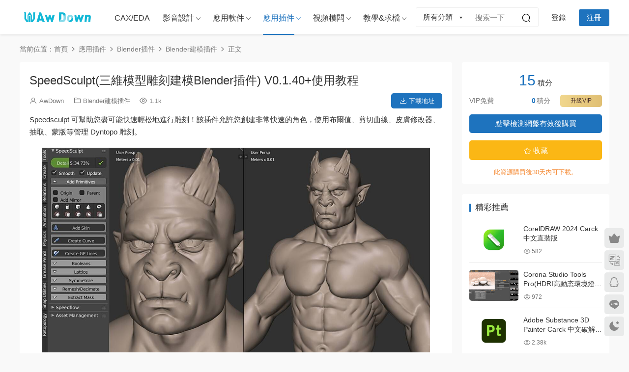

--- FILE ---
content_type: text/html; charset=UTF-8
request_url: https://www.awdown.com/speedsculpt.html
body_size: 12497
content:
<!DOCTYPE HTML>
<html lang="zh-Hans">
<head>
  <meta charset="UTF-8">
  <meta http-equiv="X-UA-Compatible" content="IE=edge,chrome=1">
  <meta name="viewport" content="width=device-width,minimum-scale=1.0,maximum-scale=1.0,user-scalable=no"/>
  <meta name="apple-mobile-web-app-title" content="AwDown">
  <meta http-equiv="Cache-Control" content="no-siteapp">
    <title>SpeedSculpt(三维模型雕刻建模Blender插件) - AwDown</title>
  <meta name="keywords" content="SpeedSculpt">
  <meta name="description" content="Speedsculpt 可帮助您尽可能快速轻松地进行雕刻！该插件允许您创建非常快速的角色，使用布尔值、剪切曲线、皮肤修改器、抽取、蒙版等管理 Dyntopo 雕刻。">
    <link rel="shortcut icon" href="">
  <script type="text/javascript">
/* <![CDATA[ */
(()=>{var e={};e.g=function(){if("object"==typeof globalThis)return globalThis;try{return this||new Function("return this")()}catch(e){if("object"==typeof window)return window}}(),function({ampUrl:n,isCustomizePreview:t,isAmpDevMode:r,noampQueryVarName:o,noampQueryVarValue:s,disabledStorageKey:i,mobileUserAgents:a,regexRegex:c}){if("undefined"==typeof sessionStorage)return;const d=new RegExp(c);if(!a.some((e=>{const n=e.match(d);return!(!n||!new RegExp(n[1],n[2]).test(navigator.userAgent))||navigator.userAgent.includes(e)})))return;e.g.addEventListener("DOMContentLoaded",(()=>{const e=document.getElementById("amp-mobile-version-switcher");if(!e)return;e.hidden=!1;const n=e.querySelector("a[href]");n&&n.addEventListener("click",(()=>{sessionStorage.removeItem(i)}))}));const g=r&&["paired-browsing-non-amp","paired-browsing-amp"].includes(window.name);if(sessionStorage.getItem(i)||t||g)return;const u=new URL(location.href),m=new URL(n);m.hash=u.hash,u.searchParams.has(o)&&s===u.searchParams.get(o)?sessionStorage.setItem(i,"1"):m.href!==u.href&&(window.stop(),location.replace(m.href))}({"ampUrl":"https:\/\/www.awdown.com\/speedsculpt.html?amp=1","noampQueryVarName":"noamp","noampQueryVarValue":"mobile","disabledStorageKey":"amp_mobile_redirect_disabled","mobileUserAgents":["Mobile","Android","Silk\/","Kindle","BlackBerry","Opera Mini","Opera Mobi"],"regexRegex":"^\\\/((?:.|\\n)+)\\\/([i]*)$","isCustomizePreview":false,"isAmpDevMode":false})})();
/* ]]> */
</script>
<meta name='robots' content='max-image-preview:large' />
	<style>img:is([sizes="auto" i], [sizes^="auto," i]) { contain-intrinsic-size: 3000px 1500px }</style>
	<link rel='dns-prefetch' href='//www.awdown.com' />
<link rel='dns-prefetch' href='//cdn.staticfile.net' />
<style id='classic-theme-styles-inline-css' type='text/css'>
/*! This file is auto-generated */
.wp-block-button__link{color:#fff;background-color:#32373c;border-radius:9999px;box-shadow:none;text-decoration:none;padding:calc(.667em + 2px) calc(1.333em + 2px);font-size:1.125em}.wp-block-file__button{background:#32373c;color:#fff;text-decoration:none}
</style>
<link rel='stylesheet' id='modown-child-style-css' href='https://www.awdown.com/wp-content/themes/modown-child/style.css?ver=1.07' type='text/css' media='all' />
<link rel='stylesheet' id='dripicons-css' href='//cdn.staticfile.net/dripicons/2.0.0/webfont.min.css?ver=2.0.0' type='text/css' media='screen' />
<link rel='stylesheet' id='modown-font-css' href='https://www.awdown.com/wp-content/themes/modown/static/css/iconfont.css?ver=9.7' type='text/css' media='screen' />
<link rel='stylesheet' id='modown-base-css' href='https://www.awdown.com/wp-content/themes/modown/static/css/base.css?ver=9.7' type='text/css' media='screen' />
<link rel='stylesheet' id='modown-style-css' href='https://www.awdown.com/wp-content/themes/modown-child/style.css?ver=9.7' type='text/css' media='screen' />
<script type="text/javascript" src="https://www.awdown.com/wp-includes/js/jquery/jquery.min.js?ver=3.7.1" id="jquery-core-js"></script>
<script type="text/javascript" src="https://www.awdown.com/wp-includes/js/jquery/jquery-migrate.min.js?ver=3.4.1" id="jquery-migrate-js"></script>
<link rel="https://api.w.org/" href="https://www.awdown.com/wp-json/" /><link rel="alternate" title="JSON" type="application/json" href="https://www.awdown.com/wp-json/wp/v2/posts/10141" /><style id="erphpdown-custom">.erphpdown-table .item{margin-bottom:5px}
.erphpdown-table .erphp-justbuy a.pmt-stripe{background: #398324;}</style>
<link rel="alternate" type="text/html" media="only screen and (max-width: 640px)" href="https://www.awdown.com/speedsculpt.html?amp=1"><link rel="amphtml" href="https://www.awdown.com/speedsculpt.html?amp=1"><style>#amp-mobile-version-switcher{left:0;position:absolute;width:100%;z-index:100}#amp-mobile-version-switcher>a{background-color:#444;border:0;color:#eaeaea;display:block;font-family:-apple-system,BlinkMacSystemFont,Segoe UI,Roboto,Oxygen-Sans,Ubuntu,Cantarell,Helvetica Neue,sans-serif;font-size:16px;font-weight:600;padding:15px 0;text-align:center;-webkit-text-decoration:none;text-decoration:none}#amp-mobile-version-switcher>a:active,#amp-mobile-version-switcher>a:focus,#amp-mobile-version-switcher>a:hover{-webkit-text-decoration:underline;text-decoration:underline}</style>  <meta name="bytedance-verification-code" content="jA+50ZhIIiViXSPeQAtI" />
<meta name="shenma-site-verification" content="e8410d65877cbd2fb4ca0f9a52006d22_1643205040">
<meta name="360-site-verification" content="1c34b51bd63c31bb1239aea811ce71d0" />
<meta name="google-site-verification" content="2Fp9oHuh6t1RPqPxV18IaQHJWEW88rhpzCU1dmgWtVk" />
  <script>var $ = jQuery;</script>
  <style>
  :root{--theme-color: #1e73be;--theme-color2: #1e73be;--theme-radius: 5px;}    @media (max-width: 620px){
      .grids .grid .img, .single-related .grids .grid .img {height: auto !important;}
    }
    @media (min-width:1025px){.nav-right .nav-search{display: none;}.nav-search-form{display: inline-block;margin-right:13px;margin-left: 0}}
      .post > .vip-tag, .post > .free-tag{display:none !important;}
      .article-content{font-size: 15px;}
    @media(max-width: 768px){
      .article-content{font-size: 15px;}
    }
      .erphpdown-box, .erphpdown, .article-content .erphpdown-content-vip{background: transparent !important;border: 2px dashed var(--theme-color);}
    .erphpdown-box .erphpdown-title{display: inline-block;}
  .logo a img{width:150px;height:auto;max-height:100%}@media (max-width: 1024px){.logo a img{width:60px;height:auto;max-height:100%}}@media (max-width: 768px){}@media (max-width:480px){}#charge-form .payment-radios{margin-bottom:30px}
#charge-form .payment-radios label{position:relative}
#charge-form .payment-radios label .types{position:absolute;top: 50px;width: 200px;font-size: 13px;left: -78px;display:none}
#charge-form .payment-radios label .types span{border: 1px solid #eaeaea;padding: 1px 3px;border-radius: 3px;}
#charge-form .payment-radios label .types span.active{border-color:#635bff}</style></head>
<body class="wp-singular post-template-default single single-post postid-10141 single-format-standard wp-theme-modown wp-child-theme-modown-child gd-list">
<header class="header">
  <div class="container clearfix">

    
        <div class="logo scaning">
      <a href="https://www.awdown.com" title="AwDown"><img src="https://awd.paipay.net/wp-content/uploads/2021/10/AwDown_logo.png" data-light="https://awd.paipay.net/wp-content/uploads/2021/10/AwDown_logo.png" data-dark="https://awd.paipay.net/wp-content/uploads/2021/10/AwDown_logo.png" alt="AwDown" /></a>
    </div>

    <ul class="nav-main">
      <li id="menu-item-4617" class="menu-item menu-item-type-taxonomy menu-item-object-category menu-item-4617"><a href="https://www.awdown.com/category/cax-eda">CAX/EDA</a></li>
<li id="menu-item-4618" class="menu-item menu-item-type-taxonomy menu-item-object-category menu-item-has-children menu-item-4618"><a href="https://www.awdown.com/category/%e5%bd%b1%e9%9f%b3%e8%ae%be%e8%ae%a1">影音设计</a>
<ul class="sub-menu">
	<li id="menu-item-4622" class="menu-item menu-item-type-taxonomy menu-item-object-category menu-item-4622"><a href="https://www.awdown.com/category/%e5%bd%b1%e9%9f%b3%e8%ae%be%e8%ae%a1/%e8%a7%86%e5%b1%8f%e5%89%aa%e8%be%91">视屏剪辑</a></li>
	<li id="menu-item-4619" class="menu-item menu-item-type-taxonomy menu-item-object-category menu-item-4619"><a href="https://www.awdown.com/category/%e5%bd%b1%e9%9f%b3%e8%ae%be%e8%ae%a1/3d%e8%ae%be%e8%ae%a1">3D设计</a></li>
	<li id="menu-item-4621" class="menu-item menu-item-type-taxonomy menu-item-object-category menu-item-4621"><a href="https://www.awdown.com/category/%e5%bd%b1%e9%9f%b3%e8%ae%be%e8%ae%a1/%e5%aa%92%e4%bd%93%e5%b7%a5%e5%85%b7">媒体工具</a></li>
	<li id="menu-item-4620" class="menu-item menu-item-type-taxonomy menu-item-object-category menu-item-4620"><a href="https://www.awdown.com/category/%e5%bd%b1%e9%9f%b3%e8%ae%be%e8%ae%a1/%e5%9b%be%e5%83%8f%e8%ae%be%e8%ae%a1">图像设计</a></li>
</ul>
</li>
<li id="menu-item-4623" class="menu-item menu-item-type-taxonomy menu-item-object-category menu-item-has-children menu-item-4623"><a href="https://www.awdown.com/category/%e5%ba%94%e7%94%a8%e8%bd%af%e4%bb%b6">应用软件</a>
<ul class="sub-menu">
	<li id="menu-item-4671" class="menu-item menu-item-type-taxonomy menu-item-object-category menu-item-4671"><a href="https://www.awdown.com/category/%e5%ba%94%e7%94%a8%e8%bd%af%e4%bb%b6/adobe">ADOBE</a></li>
	<li id="menu-item-4624" class="menu-item menu-item-type-taxonomy menu-item-object-category menu-item-4624"><a href="https://www.awdown.com/category/%e5%ba%94%e7%94%a8%e8%bd%af%e4%bb%b6/%e5%8a%9e%e5%85%ac%e8%bd%af%e4%bb%b6">办公软件</a></li>
	<li id="menu-item-4627" class="menu-item menu-item-type-taxonomy menu-item-object-category menu-item-4627"><a href="https://www.awdown.com/category/%e5%ba%94%e7%94%a8%e8%bd%af%e4%bb%b6/%e7%bc%96%e7%a8%8b%e5%bc%80%e5%8f%91">编程开发</a></li>
	<li id="menu-item-4628" class="menu-item menu-item-type-taxonomy menu-item-object-category menu-item-4628"><a href="https://www.awdown.com/category/%e5%ba%94%e7%94%a8%e8%bd%af%e4%bb%b6/%e7%bd%91%e7%bb%9c%e5%b7%a5%e5%85%b7">网络工具</a></li>
	<li id="menu-item-4626" class="menu-item menu-item-type-taxonomy menu-item-object-category menu-item-4626"><a href="https://www.awdown.com/category/%e5%ba%94%e7%94%a8%e8%bd%af%e4%bb%b6/%e7%b3%bb%e7%bb%9f%e5%b7%a5%e5%85%b7">系统工具</a></li>
	<li id="menu-item-4625" class="menu-item menu-item-type-taxonomy menu-item-object-category menu-item-4625"><a href="https://www.awdown.com/category/%e5%ba%94%e7%94%a8%e8%bd%af%e4%bb%b6/%e6%93%8d%e4%bd%9c%e7%b3%bb%e7%bb%9f">操作系统</a></li>
</ul>
</li>
<li id="menu-item-4633" class="menu-item menu-item-type-taxonomy menu-item-object-category current-post-ancestor menu-item-has-children menu-item-4633"><a href="https://www.awdown.com/category/%e5%ba%94%e7%94%a8%e6%8f%92%e4%bb%b6">应用插件</a>
<ul class="sub-menu">
	<li id="menu-item-4641" class="menu-item menu-item-type-taxonomy menu-item-object-category menu-item-has-children menu-item-4641"><a href="https://www.awdown.com/category/%e5%ba%94%e7%94%a8%e6%8f%92%e4%bb%b6/ps%e6%8f%92%e4%bb%b6">PS插件</a>
	<ul class="sub-menu">
		<li id="menu-item-7303" class="menu-item menu-item-type-taxonomy menu-item-object-category menu-item-7303"><a href="https://www.awdown.com/category/%e5%ba%94%e7%94%a8%e6%8f%92%e4%bb%b6/ps%e6%8f%92%e4%bb%b6/ps%e6%a0%b7%e5%bc%8f">PS样式</a></li>
		<li id="menu-item-7524" class="menu-item menu-item-type-taxonomy menu-item-object-category menu-item-7524"><a href="https://www.awdown.com/category/%e5%ba%94%e7%94%a8%e6%8f%92%e4%bb%b6/ps%e6%8f%92%e4%bb%b6/ps%e7%ac%94%e5%88%b7">PS笔刷</a></li>
		<li id="menu-item-7850" class="menu-item menu-item-type-taxonomy menu-item-object-category menu-item-7850"><a href="https://www.awdown.com/category/%e5%ba%94%e7%94%a8%e6%8f%92%e4%bb%b6/ps%e6%8f%92%e4%bb%b6/ps%e6%bb%a4%e9%95%9c">PS滤镜</a></li>
		<li id="menu-item-7379" class="menu-item menu-item-type-taxonomy menu-item-object-category menu-item-7379"><a href="https://www.awdown.com/category/%e5%ba%94%e7%94%a8%e6%8f%92%e4%bb%b6/ps%e6%8f%92%e4%bb%b6/ps%e7%a3%a8%e7%9a%ae">PS磨皮</a></li>
		<li id="menu-item-7378" class="menu-item menu-item-type-taxonomy menu-item-object-category menu-item-7378"><a href="https://www.awdown.com/category/%e5%ba%94%e7%94%a8%e6%8f%92%e4%bb%b6/ps%e6%8f%92%e4%bb%b6/ps%e6%b8%90%e5%8f%98">PS渐变</a></li>
		<li id="menu-item-8538" class="menu-item menu-item-type-taxonomy menu-item-object-category menu-item-8538"><a href="https://www.awdown.com/category/%e5%ba%94%e7%94%a8%e6%8f%92%e4%bb%b6/ps%e6%8f%92%e4%bb%b6/psta">PS图案</a></li>
		<li id="menu-item-8548" class="menu-item menu-item-type-taxonomy menu-item-object-category menu-item-8548"><a href="https://www.awdown.com/category/%e5%ba%94%e7%94%a8%e6%8f%92%e4%bb%b6/ps%e6%8f%92%e4%bb%b6/psxz">PS形状</a></li>
		<li id="menu-item-8547" class="menu-item menu-item-type-taxonomy menu-item-object-category menu-item-8547"><a href="https://www.awdown.com/category/%e5%ba%94%e7%94%a8%e6%8f%92%e4%bb%b6/ps%e6%8f%92%e4%bb%b6/psqtcj">PS其他插件</a></li>
	</ul>
</li>
	<li id="menu-item-8990" class="menu-item menu-item-type-taxonomy menu-item-object-category menu-item-has-children menu-item-8990"><a href="https://www.awdown.com/category/%e5%ba%94%e7%94%a8%e6%8f%92%e4%bb%b6/lr%e9%a2%84%e8%ae%be">LR预设</a>
	<ul class="sub-menu">
		<li id="menu-item-8991" class="menu-item menu-item-type-taxonomy menu-item-object-category menu-item-8991"><a href="https://www.awdown.com/category/%e5%ba%94%e7%94%a8%e6%8f%92%e4%bb%b6/lr%e9%a2%84%e8%ae%be/rx">人像</a></li>
		<li id="menu-item-8992" class="menu-item menu-item-type-taxonomy menu-item-object-category menu-item-8992"><a href="https://www.awdown.com/category/%e5%ba%94%e7%94%a8%e6%8f%92%e4%bb%b6/lr%e9%a2%84%e8%ae%be/hl">婚礼</a></li>
		<li id="menu-item-8993" class="menu-item menu-item-type-taxonomy menu-item-object-category menu-item-8993"><a href="https://www.awdown.com/category/%e5%ba%94%e7%94%a8%e6%8f%92%e4%bb%b6/lr%e9%a2%84%e8%ae%be/rx-lr%e9%a2%84%e8%ae%be">日系</a></li>
		<li id="menu-item-8994" class="menu-item menu-item-type-taxonomy menu-item-object-category menu-item-8994"><a href="https://www.awdown.com/category/%e5%ba%94%e7%94%a8%e6%8f%92%e4%bb%b6/lr%e9%a2%84%e8%ae%be/jp">胶片</a></li>
		<li id="menu-item-8995" class="menu-item menu-item-type-taxonomy menu-item-object-category menu-item-8995"><a href="https://www.awdown.com/category/%e5%ba%94%e7%94%a8%e6%8f%92%e4%bb%b6/lr%e9%a2%84%e8%ae%be/ts">调色</a></li>
		<li id="menu-item-8996" class="menu-item menu-item-type-taxonomy menu-item-object-category menu-item-8996"><a href="https://www.awdown.com/category/%e5%ba%94%e7%94%a8%e6%8f%92%e4%bb%b6/lr%e9%a2%84%e8%ae%be/fg">风光</a></li>
	</ul>
</li>
	<li id="menu-item-9000" class="menu-item menu-item-type-taxonomy menu-item-object-category menu-item-has-children menu-item-9000"><a href="https://www.awdown.com/category/%e5%ba%94%e7%94%a8%e6%8f%92%e4%bb%b6/ae%e6%8f%92%e4%bb%b6">AE插件</a>
	<ul class="sub-menu">
		<li id="menu-item-9002" class="menu-item menu-item-type-taxonomy menu-item-object-category menu-item-9002"><a href="https://www.awdown.com/category/%e5%ba%94%e7%94%a8%e6%8f%92%e4%bb%b6/ae%e6%8f%92%e4%bb%b6/donghua">动画</a></li>
		<li id="menu-item-9005" class="menu-item menu-item-type-taxonomy menu-item-object-category menu-item-9005"><a href="https://www.awdown.com/category/%e5%ba%94%e7%94%a8%e6%8f%92%e4%bb%b6/ae%e6%8f%92%e4%bb%b6/jiaoben">脚本</a></li>
		<li id="menu-item-9004" class="menu-item menu-item-type-taxonomy menu-item-object-category menu-item-9004"><a href="https://www.awdown.com/category/%e5%ba%94%e7%94%a8%e6%8f%92%e4%bb%b6/ae%e6%8f%92%e4%bb%b6/lizi">粒子</a></li>
		<li id="menu-item-9003" class="menu-item menu-item-type-taxonomy menu-item-object-category menu-item-9003"><a href="https://www.awdown.com/category/%e5%ba%94%e7%94%a8%e6%8f%92%e4%bb%b6/ae%e6%8f%92%e4%bb%b6/wenben">文本</a></li>
		<li id="menu-item-9001" class="menu-item menu-item-type-taxonomy menu-item-object-category menu-item-9001"><a href="https://www.awdown.com/category/%e5%ba%94%e7%94%a8%e6%8f%92%e4%bb%b6/ae%e6%8f%92%e4%bb%b6/aecjqt">AE插件其他</a></li>
	</ul>
</li>
	<li id="menu-item-9588" class="menu-item menu-item-type-taxonomy menu-item-object-category menu-item-has-children menu-item-9588"><a href="https://www.awdown.com/category/%e5%ba%94%e7%94%a8%e6%8f%92%e4%bb%b6/pr%e9%a2%84%e8%ae%be">PR预设</a>
	<ul class="sub-menu">
		<li id="menu-item-9589" class="menu-item menu-item-type-taxonomy menu-item-object-category menu-item-9589"><a href="https://www.awdown.com/category/%e5%ba%94%e7%94%a8%e6%8f%92%e4%bb%b6/pr%e9%a2%84%e8%ae%be/prwb">PR文本</a></li>
		<li id="menu-item-9590" class="menu-item menu-item-type-taxonomy menu-item-object-category menu-item-9590"><a href="https://www.awdown.com/category/%e5%ba%94%e7%94%a8%e6%8f%92%e4%bb%b6/pr%e9%a2%84%e8%ae%be/prts">PR调色</a></li>
		<li id="menu-item-9591" class="menu-item menu-item-type-taxonomy menu-item-object-category menu-item-9591"><a href="https://www.awdown.com/category/%e5%ba%94%e7%94%a8%e6%8f%92%e4%bb%b6/pr%e9%a2%84%e8%ae%be/przc">PR转场</a></li>
		<li id="menu-item-9592" class="menu-item menu-item-type-taxonomy menu-item-object-category menu-item-9592"><a href="https://www.awdown.com/category/%e5%ba%94%e7%94%a8%e6%8f%92%e4%bb%b6/pr%e9%a2%84%e8%ae%be/prysqt">PR预设其他</a></li>
	</ul>
</li>
	<li id="menu-item-4637" class="menu-item menu-item-type-taxonomy menu-item-object-category menu-item-has-children menu-item-4637"><a href="https://www.awdown.com/category/%e5%ba%94%e7%94%a8%e6%8f%92%e4%bb%b6/c4dcj">C4D插件</a>
	<ul class="sub-menu">
		<li id="menu-item-9768" class="menu-item menu-item-type-taxonomy menu-item-object-category menu-item-9768"><a href="https://www.awdown.com/category/%e5%ba%94%e7%94%a8%e6%8f%92%e4%bb%b6/c4dcj/c4djmfz">C4D建模辅助</a></li>
		<li id="menu-item-9770" class="menu-item menu-item-type-taxonomy menu-item-object-category menu-item-9770"><a href="https://www.awdown.com/category/%e5%ba%94%e7%94%a8%e6%8f%92%e4%bb%b6/c4dcj/c4dys">C4D预设</a></li>
		<li id="menu-item-9769" class="menu-item menu-item-type-taxonomy menu-item-object-category menu-item-9769"><a href="https://www.awdown.com/category/%e5%ba%94%e7%94%a8%e6%8f%92%e4%bb%b6/c4dcj/c4dxrq">C4D渲染器</a></li>
		<li id="menu-item-9767" class="menu-item menu-item-type-taxonomy menu-item-object-category menu-item-9767"><a href="https://www.awdown.com/category/%e5%ba%94%e7%94%a8%e6%8f%92%e4%bb%b6/c4dcj/c4dsycj">C4D实用插件</a></li>
	</ul>
</li>
	<li id="menu-item-4639" class="menu-item menu-item-type-taxonomy menu-item-object-category menu-item-4639"><a href="https://www.awdown.com/category/%e5%ba%94%e7%94%a8%e6%8f%92%e4%bb%b6/maya%e6%8f%92%e4%bb%b6">Maya插件</a></li>
	<li id="menu-item-9922" class="menu-item menu-item-type-taxonomy menu-item-object-category menu-item-has-children menu-item-9922"><a href="https://www.awdown.com/category/%e5%ba%94%e7%94%a8%e6%8f%92%e4%bb%b6/3dmax%e6%8f%92%e4%bb%b6">3dmax插件</a>
	<ul class="sub-menu">
		<li id="menu-item-9923" class="menu-item menu-item-type-taxonomy menu-item-object-category menu-item-9923"><a href="https://www.awdown.com/category/%e5%ba%94%e7%94%a8%e6%8f%92%e4%bb%b6/3dmax%e6%8f%92%e4%bb%b6/3dmaxsycj">3dmax实用插件</a></li>
		<li id="menu-item-9924" class="menu-item menu-item-type-taxonomy menu-item-object-category menu-item-9924"><a href="https://www.awdown.com/category/%e5%ba%94%e7%94%a8%e6%8f%92%e4%bb%b6/3dmax%e6%8f%92%e4%bb%b6/3dmaxjmcj">3dmax建模插件</a></li>
		<li id="menu-item-9925" class="menu-item menu-item-type-taxonomy menu-item-object-category menu-item-9925"><a href="https://www.awdown.com/category/%e5%ba%94%e7%94%a8%e6%8f%92%e4%bb%b6/3dmax%e6%8f%92%e4%bb%b6/3dmaxcjzs">3dmax插件助手</a></li>
		<li id="menu-item-9926" class="menu-item menu-item-type-taxonomy menu-item-object-category menu-item-9926"><a href="https://www.awdown.com/category/%e5%ba%94%e7%94%a8%e6%8f%92%e4%bb%b6/3dmax%e6%8f%92%e4%bb%b6/3dmaxsccj">3dmax生成插件</a></li>
	</ul>
</li>
	<li id="menu-item-10125" class="menu-item menu-item-type-taxonomy menu-item-object-category current-post-ancestor current-menu-parent current-post-parent menu-item-has-children menu-item-10125"><a href="https://www.awdown.com/category/%e5%ba%94%e7%94%a8%e6%8f%92%e4%bb%b6/blender%e6%8f%92%e4%bb%b6">Blender插件</a>
	<ul class="sub-menu">
		<li id="menu-item-10127" class="menu-item menu-item-type-taxonomy menu-item-object-category menu-item-10127"><a href="https://www.awdown.com/category/%e5%ba%94%e7%94%a8%e6%8f%92%e4%bb%b6/blender%e6%8f%92%e4%bb%b6/blender%e5%ae%9e%e7%94%a8%e6%8f%92%e4%bb%b6">Blender实用插件</a></li>
		<li id="menu-item-10126" class="menu-item menu-item-type-taxonomy menu-item-object-category menu-item-10126"><a href="https://www.awdown.com/category/%e5%ba%94%e7%94%a8%e6%8f%92%e4%bb%b6/blender%e6%8f%92%e4%bb%b6/blender%e4%ba%ba%e7%89%a9%e7%bb%91%e5%ae%9a">Blender人物绑定</a></li>
		<li id="menu-item-10128" class="menu-item menu-item-type-taxonomy menu-item-object-category current-post-ancestor current-menu-parent current-post-parent menu-item-10128"><a href="https://www.awdown.com/category/%e5%ba%94%e7%94%a8%e6%8f%92%e4%bb%b6/blender%e6%8f%92%e4%bb%b6/blender%e5%bb%ba%e6%a8%a1%e6%8f%92%e4%bb%b6">Blender建模插件</a></li>
		<li id="menu-item-10129" class="menu-item menu-item-type-taxonomy menu-item-object-category menu-item-10129"><a href="https://www.awdown.com/category/%e5%ba%94%e7%94%a8%e6%8f%92%e4%bb%b6/blender%e6%8f%92%e4%bb%b6/blender%e9%a2%84%e8%ae%be%e6%96%87%e4%bb%b6">Blender预设文件</a></li>
	</ul>
</li>
	<li id="menu-item-4642" class="menu-item menu-item-type-taxonomy menu-item-object-category menu-item-4642"><a href="https://www.awdown.com/category/%e5%ba%94%e7%94%a8%e6%8f%92%e4%bb%b6/%e5%85%b6%e4%bb%96%e6%8f%92%e4%bb%b6">其他插件</a></li>
</ul>
</li>
<li id="menu-item-4646" class="menu-item menu-item-type-taxonomy menu-item-object-category menu-item-has-children menu-item-4646"><a href="https://www.awdown.com/category/%e8%a7%86%e9%a2%91%e6%a8%a1%e6%9d%bf">视频模板</a>
<ul class="sub-menu">
	<li id="menu-item-6892" class="menu-item menu-item-type-taxonomy menu-item-object-category menu-item-has-children menu-item-6892"><a href="https://www.awdown.com/category/%e8%a7%86%e9%a2%91%e6%a8%a1%e6%9d%bf/%e8%a7%86%e9%a2%91%e7%b4%a0%e6%9d%90">视频素材</a>
	<ul class="sub-menu">
		<li id="menu-item-6893" class="menu-item menu-item-type-taxonomy menu-item-object-category menu-item-6893"><a href="https://www.awdown.com/category/%e8%a7%86%e9%a2%91%e6%a8%a1%e6%9d%bf/%e8%a7%86%e9%a2%91%e7%b4%a0%e6%9d%90/%e8%a7%86%e5%b1%8f%e7%89%b9%e6%95%88">视屏特效</a></li>
	</ul>
</li>
	<li id="menu-item-4647" class="menu-item menu-item-type-taxonomy menu-item-object-category menu-item-has-children menu-item-4647"><a href="https://www.awdown.com/category/%e8%a7%86%e9%a2%91%e6%a8%a1%e6%9d%bf/ae%e6%a8%a1%e6%9d%bf">AE模板</a>
	<ul class="sub-menu">
		<li id="menu-item-6925" class="menu-item menu-item-type-taxonomy menu-item-object-category menu-item-6925"><a href="https://www.awdown.com/category/%e8%a7%86%e9%a2%91%e6%a8%a1%e6%9d%bf/ae%e6%a8%a1%e6%9d%bf/%e7%89%87%e5%a4%b4%e7%89%87%e5%b0%be">片头片尾</a></li>
	</ul>
</li>
	<li id="menu-item-4649" class="menu-item menu-item-type-taxonomy menu-item-object-category menu-item-4649"><a href="https://www.awdown.com/category/%e8%a7%86%e9%a2%91%e6%a8%a1%e6%9d%bf/pr%e6%a8%a1%e6%9d%bf">PR模板</a></li>
	<li id="menu-item-4648" class="menu-item menu-item-type-taxonomy menu-item-object-category menu-item-4648"><a href="https://www.awdown.com/category/%e8%a7%86%e9%a2%91%e6%a8%a1%e6%9d%bf/mogrt%e6%a8%a1%e6%9d%bf">Mogrt模板</a></li>
	<li id="menu-item-4650" class="menu-item menu-item-type-taxonomy menu-item-object-category menu-item-4650"><a href="https://www.awdown.com/category/%e8%a7%86%e9%a2%91%e6%a8%a1%e6%9d%bf/%e5%85%b6%e4%bb%96%e6%a8%a1%e6%9d%bf">其他模板</a></li>
</ul>
</li>
<li id="menu-item-4643" class="menu-item menu-item-type-taxonomy menu-item-object-category menu-item-has-children menu-item-4643"><a href="https://www.awdown.com/category/%e6%95%99%e7%a8%8b%e6%95%99%e5%ad%a6">教学&#038;求档</a>
<ul class="sub-menu">
	<li id="menu-item-4651" class="menu-item menu-item-type-post_type menu-item-object-page menu-item-4651"><a href="https://www.awdown.com/qdzx">求档中心</a></li>
	<li id="menu-item-4644" class="menu-item menu-item-type-taxonomy menu-item-object-category menu-item-4644"><a href="https://www.awdown.com/category/%e6%95%99%e7%a8%8b%e6%95%99%e5%ad%a6/%e5%b8%b8%e8%a7%81%e9%97%ae%e9%a2%98">常见问题</a></li>
	<li id="menu-item-4645" class="menu-item menu-item-type-taxonomy menu-item-object-category menu-item-4645"><a href="https://www.awdown.com/category/%e6%95%99%e7%a8%8b%e6%95%99%e5%ad%a6/%e8%bd%af%e4%bb%b6%e6%95%99%e7%a8%8b">软件教程</a></li>
</ul>
</li>
    </ul>

    
    <ul class="nav-right">
        <div class="nav-search-form">
    <form action="https://www.awdown.com/" class="search-form" method="get">
      <div class="search-cat">所有分类</div>      <input autocomplete="off" class="search-input" name="s" placeholder="搜索一下" type="text">
      <input type="hidden" name="cat" class="search-cat-val">
      <div class="search-cats"><ul><li data-id="">所有分类</li><li data-id="67">CAX/EDA</li><li data-id="1222">影音设计</li><li data-id="1212">应用软件</li><li data-id="1224">应用插件</li><li data-id="1234">视频模板</li></ul></div>      <button class="search-btn"><i class="icon icon-search"></i></button>
    </form>
  </div>
                                    <li class="nav-search">
        <a href="javascript:;" class="search-loader" title="搜索"><i class="icon icon-search"></i></a>
      </li>
                    <li class="nav-login no"><a href="https://www.awdown.com/login?redirect_to=https://www.awdown.com/speedsculpt.html" class="signin-loader" rel="nofollow"><i class="icon icon-user"></i><span>登录</span></a><b class="nav-line"></b><a href="https://www.awdown.com/login?action=register&redirect_to=https://www.awdown.com/speedsculpt.html" class="reg signup-loader" rel="nofollow"><span>注册</span></a></li>
                    <li class="nav-button"><a href="javascript:;" class="nav-loader"><i class="icon icon-menu"></i></a></li>
          </ul>

  </div>
</header>


<div class="search-wrap">
  <div class="container search-wrap-container">
    <form action="https://www.awdown.com/" class="search-form" method="get">
      <div class="search-cat">所有分类</div>      <input autocomplete="off" class="search-input" name="s" placeholder="输入关键字回车" type="text">
      <button class="search-btn" type="submit"><i class="icon icon-search"></i>搜索</button>
      <i class="icon icon-close"></i>
      <input type="hidden" name="cat" class="search-cat-val">
      <div class="search-cats"><ul><li data-id="">所有分类</li><li data-id="67">CAX/EDA</li><li data-id="1222">影音设计</li><li data-id="1212">应用软件</li><li data-id="1224">应用插件</li><li data-id="1234">视频模板</li></ul></div>    </form>
  </div>
</div><div class="main">
		<div class="container clearfix">
				<div class="breadcrumbs">当前位置：<span><a href="https://www.awdown.com/" itemprop="url"><span itemprop="title">首页</span></a></span> <span class="sep"><i class="dripicons dripicons-chevron-right"></i></span> <span><a href="https://www.awdown.com/category/%e5%ba%94%e7%94%a8%e6%8f%92%e4%bb%b6" itemprop="url"><span itemprop="title">应用插件</span></a></span> <span class="sep"><i class="dripicons dripicons-chevron-right"></i></span> <span><a href="https://www.awdown.com/category/%e5%ba%94%e7%94%a8%e6%8f%92%e4%bb%b6/blender%e6%8f%92%e4%bb%b6" itemprop="url"><span itemprop="title">Blender插件</span></a></span> <span class="sep"><i class="dripicons dripicons-chevron-right"></i></span> <span><a href="https://www.awdown.com/category/%e5%ba%94%e7%94%a8%e6%8f%92%e4%bb%b6/blender%e6%8f%92%e4%bb%b6/blender%e5%bb%ba%e6%a8%a1%e6%8f%92%e4%bb%b6" itemprop="url"><span itemprop="title">Blender建模插件</span></a></span> <span class="sep"><i class="dripicons dripicons-chevron-right"></i></span> <span class="current">正文</span></div>						<div class="content-wrap">
	    	<div class="content">
	    			    			    			    			    		<article class="single-content">
		    		<script>
  function scrollToDownload() {
    const downloadSection = document.getElementById('download');
    if (downloadSection) {
      const rect = downloadSection.getBoundingClientRect();
      const scrollOffset = window.pageYOffset || document.documentElement.scrollTop;
      const navbarHeight = 60; // 假设导航栏的高度是 60px

      // 计算目标位置，并加上偏移量
      const targetPosition = rect.top + scrollOffset - navbarHeight;

      // 使用 `window.scrollTo` 进行平滑滚动
      window.scrollTo({
        top: targetPosition,
        behavior: 'smooth'
      });
    }
  }
</script>

<div class="article-header">	<h1 class="article-title">SpeedSculpt(三维模型雕刻建模Blender插件) V0.1.40+使用教程</h1>
	<div class="article-meta">
		<span class="item"><i class="icon icon-user"></i> <a target="_blank" href="https://www.awdown.com/author/maxiaoyu741" class="avatar-link">AwDown</a></span>				<span class="item item-cats"><i class="icon icon-cat"></i> <a href="https://www.awdown.com/category/%e5%ba%94%e7%94%a8%e6%8f%92%e4%bb%b6/blender%e6%8f%92%e4%bb%b6/blender%e5%bb%ba%e6%a8%a1%e6%8f%92%e4%bb%b6" id="img-cat-1822">Blender建模插件</a></span>
		<span class="item"><i class="icon icon-eye"></i> 1.1k</span>								<span class="item right"><a class="jump-download" href="javascript:void(0);" onclick="scrollToDownload();"><i class="icon icon-download"></i> 下载地址</a></span>	</div>
</div>		    		<div class="article-content clearfix">
		    					    					    			
		    					    			
		    					    					    			<p>Speedsculpt 可帮助您尽可能快速轻松地进行雕刻！该插件允许您创建非常快速的角色，使用布尔值、剪切曲线、皮肤修改器、抽取、蒙版等管理 Dyntopo 雕刻。</p>
<p><img fetchpriority="high" decoding="async" class="aligncenter wp-image-10142" src="https://awd.paipay.net/wp-content/uploads/2022/12/SpeedSculpt.jpeg" alt="" width="789" height="417" /></p>
<h3>Setup</h3>
<p><span class="step-bg">1</span>打开软件，顶部菜单点击编辑-偏好设置-插件-安装</p>
<p><span class="step-bg">2</span>在弹出的窗口里选择插件zip文件安装</p>
<p><span class="step-bg">3</span>在位置中，可以看到安装的插件所在位置</p>
<h2 id="download">Download：</h2>
<div class="erphpdown erphpdown-see erphpdown-content-vip" style="display:block">此隐藏内容仅限VIP查看<a href="https://www.awdown.com/vip" target="_blank" class="erphpdown-vip">升级VIP</a></div>
		    					    			<div class="erphpdown-box"><span class="erphpdown-title">资源下载</span><div class="erphpdown-con clearfix"><div class="erphpdown-price">下载价格<span>15</span> 积分</div><div class="erphpdown-cart"><div class="vip">VIP免费<a href="https://www.awdown.com/vip" target="_blank" class="erphpdown-vip-loader">升级VIP</a></div><a class="down erphpdown-checkpan" href="javascript:;" data-id="10141" data-buy="https://www.awdown.com/wp-content/plugins/erphpdown/buy.php?postid=10141&timestamp=1770140456">点击检测网盘有效后购买</a></div></div><div class="tips2">此资源购买后30天内可下载。</div></div><div class="article-custom-metas clearfix"></div>		    					    			<p class="article-copyright"><i class="icon icon-warning1"></i> 如果安装下载有问题请先阅读下面的文章，会有所有帮助！<BR>
1、下载帮助！：<span style="color: #0000ff;"><a style="color: #0000ff;" href="https://www.awdown.com/download.html" target="_blank" rel="noopener">https://www.awdown.com/download.html</a> </span><BR>
2、解压相关下载：<a href="https://www.awdown.com/winrar.html" target="_blank" rel="noopener"><span style="color: #0000ff;">https://www.awdown.com/winrar.html</span></a><BR>
3、如何关闭防毒？详见：<span style="color: #0000ff;"><a style="color: #0000ff;" href="https://www.awdown.com/microsoft-defender.html" target="_blank" rel="noopener">https://www.awdown.com/microsoft-defender.html</a></span><BR>
4、安装软件提示缺少文件。详见：<a href="https://www.awdown.com/microsoft-visual-studio.html" target="_blank" rel="noopener"><span style="color: #0000ff;">https://www.awdown.com/microsoft-visual-studio.html</span></a>		    			</p>		            </div>
		    			<div class="article-act">
						<a href="javascript:;" class="article-collect signin-loader" title="收藏"><i class="icon icon-star"></i> <span>0</span></a>
							<a href="javascript:;" class="article-zan" data-id="10141"><i class="icon icon-zan"></i> <span>0</span></a>
		</div>
		            <div class="article-tags"><a href="https://www.awdown.com/tag/speedsculpt" rel="tag">SpeedSculpt</a></div>					<div class="article-shares"><a href="javascript:;" data-url="https://www.awdown.com/speedsculpt.html" class="share-weixin"><i class="icon icon-weixin"></i></a><a data-share="qzone" class="share-qzone" data-url="https://www.awdown.com/speedsculpt.html"><i class="icon icon-qzone"></i></a><a data-share="weibo" class="share-tsina" data-url="https://www.awdown.com/speedsculpt.html"><i class="icon icon-weibo"></i></a><a data-share="qq" class="share-sqq" data-url="https://www.awdown.com/speedsculpt.html"><i class="icon icon-qq"></i></a><a data-share="douban" class="share-douban" data-url="https://www.awdown.com/speedsculpt.html"><i class="icon icon-douban"></i></a></div>	            </article>
	            	            	            <nav class="article-nav">
	                <span class="article-nav-prev">上一篇<br><a href="https://www.awdown.com/boxcutter.html" rel="prev">BoxCutter(Blender插件-硬表面三维建模插件) v7.19.14.1</a></span>
	                <span class="article-nav-next">下一篇<br><a href="https://www.awdown.com/proflow.html" rel="next">ProFlow(Blender插件-表面浮雕超强资产建模工具) V0.07</a></span>
	            </nav>
	            	            	            <div class="single-related"><h3 class="related-title"><i class="icon icon-related"></i> 相关推荐</h3><div class="lists cols-two relateds clearfix"><div class="post grid grid-zz"  data-id="10156">
    <div class="img">
        <a href="https://www.awdown.com/large-scale-procedural-terrain-generator-with-3d-cities-and-vegetation.html" title="Large Scale Procedural Terrain Generator With 3d Cities And Vegetation(Blender插件-程序化三维城市生成器)" target="_blank" rel="bookmark">
        <img  src="https://awd.paipay.net/wp-content/uploads/2022/12/Large-Scale-Procedural-Terrain-Generator_With_3d-Cities_And_Vegetation.jpeg?imageMogr2/thumbnail/200x" class="thumb" alt="Large Scale Procedural Terrain Generator With 3d Cities And Vegetation(Blender插件-程序化三维城市生成器)">
                </a>
            </div>
    <div class="con">
        <div class="cat"><a href="https://www.awdown.com/category/%e5%ba%94%e7%94%a8%e6%8f%92%e4%bb%b6/blender%e6%8f%92%e4%bb%b6/blender%e5%bb%ba%e6%a8%a1%e6%8f%92%e4%bb%b6" id="img-cat-1822">Blender建模插件</a></div>
        
        <h3 itemprop="name headline"><a itemprop="url" rel="bookmark" href="https://www.awdown.com/large-scale-procedural-terrain-generator-with-3d-cities-and-vegetation.html" title="Large Scale Procedural Terrain Generator With 3d Cities And Vegetation(Blender插件-程序化三维城市生成器)" target="_blank">Large Scale Procedural Terrain Generator With 3d Cities And Vegetation(Blender插件-程序化三维城市生成器)</a></h3>

                <div class="excerpt">它是一个 .Blend保存文件，其中包含地形着色器、照明、相机设置和氛围。注意最初这...</div>
        <div class="grid-meta">
            <span class="views"><i class="icon icon-eye"></i> 1.36k</span><span class="comments"><i class="icon icon-comment"></i> 0</span>        </div>

                <div class="grid-author">
            <a target="_blank" href="https://www.awdown.com/author/maxiaoyu741"  class="avatar-link"><img src="https://www.awdown.com/wp-content/themes/modown/static/avatar/3.png" class="avatar avatar-96 photo" width="96" height="96" /><span class="author-name">AwDown</span></a>
            <span class="time"><i class="icon icon-time"></i> 2022-12-31</span>
        </div>
            </div>

    <span class="vip-tag"><i>VIP</i></span>    </div><div class="post grid grid-zz"  data-id="10150">
    <div class="img">
        <a href="https://www.awdown.com/grid-modeler.html" title="Grid Modeler(Blender插件-布尔切割创建3D模型插件) v1.28.0 英文版" target="_blank" rel="bookmark">
        <img  src="https://awd.paipay.net/wp-content/uploads/2022/12/Grid-Modeler.jpeg?imageMogr2/thumbnail/200x" class="thumb" alt="Grid Modeler(Blender插件-布尔切割创建3D模型插件) v1.28.0 英文版">
                </a>
            </div>
    <div class="con">
        <div class="cat"><a href="https://www.awdown.com/category/%e5%ba%94%e7%94%a8%e6%8f%92%e4%bb%b6/blender%e6%8f%92%e4%bb%b6/blender%e5%bb%ba%e6%a8%a1%e6%8f%92%e4%bb%b6" id="img-cat-1822">Blender建模插件</a></div>
        
        <h3 itemprop="name headline"><a itemprop="url" rel="bookmark" href="https://www.awdown.com/grid-modeler.html" title="Grid Modeler(Blender插件-布尔切割创建3D模型插件) v1.28.0 英文版" target="_blank">Grid Modeler(Blender插件-布尔切割创建3D模型插件) v1.28.0 英文版</a></h3>

                <div class="excerpt">Grid Modeler是方便创建3D模型的便捷工具。Grid Modeler使您可以按照绘制的形状进...</div>
        <div class="grid-meta">
            <span class="views"><i class="icon icon-eye"></i> 1.14k</span><span class="comments"><i class="icon icon-comment"></i> 0</span>        </div>

                <div class="grid-author">
            <a target="_blank" href="https://www.awdown.com/author/maxiaoyu741"  class="avatar-link"><img src="https://www.awdown.com/wp-content/themes/modown/static/avatar/3.png" class="avatar avatar-96 photo" width="96" height="96" /><span class="author-name">AwDown</span></a>
            <span class="time"><i class="icon icon-time"></i> 2022-12-31</span>
        </div>
            </div>

        </div><div class="post grid grid-zz"  data-id="10147">
    <div class="img">
        <a href="https://www.awdown.com/easy-house-generator.html" title="Easy House Generator(Blender插件-室内设计三维房屋搭建生成器)" target="_blank" rel="bookmark">
        <img  src="https://awd.paipay.net/wp-content/uploads/2022/12/Easy-House-Generator.jpeg?imageMogr2/thumbnail/200x" class="thumb" alt="Easy House Generator(Blender插件-室内设计三维房屋搭建生成器)">
                </a>
            </div>
    <div class="con">
        <div class="cat"><a href="https://www.awdown.com/category/%e5%ba%94%e7%94%a8%e6%8f%92%e4%bb%b6/blender%e6%8f%92%e4%bb%b6/blender%e5%bb%ba%e6%a8%a1%e6%8f%92%e4%bb%b6" id="img-cat-1822">Blender建模插件</a></div>
        
        <h3 itemprop="name headline"><a itemprop="url" rel="bookmark" href="https://www.awdown.com/easy-house-generator.html" title="Easy House Generator(Blender插件-室内设计三维房屋搭建生成器)" target="_blank">Easy House Generator(Blender插件-室内设计三维房屋搭建生成器)</a></h3>

                <div class="excerpt">Easy House Generator插件让您只需点击几下即可创建室内设计。您可以添加墙壁、门...</div>
        <div class="grid-meta">
            <span class="views"><i class="icon icon-eye"></i> 1.46k</span><span class="comments"><i class="icon icon-comment"></i> 0</span>        </div>

                <div class="grid-author">
            <a target="_blank" href="https://www.awdown.com/author/maxiaoyu741"  class="avatar-link"><img src="https://www.awdown.com/wp-content/themes/modown/static/avatar/3.png" class="avatar avatar-96 photo" width="96" height="96" /><span class="author-name">AwDown</span></a>
            <span class="time"><i class="icon icon-time"></i> 2022-12-30</span>
        </div>
            </div>

    <span class="vip-tag"><i>VIP</i></span>    </div><div class="post grid grid-zz"  data-id="10144">
    <div class="img">
        <a href="https://www.awdown.com/proflow.html" title="ProFlow(Blender插件-表面浮雕超强资产建模工具) V0.07" target="_blank" rel="bookmark">
        <img  src="https://awd.paipay.net/wp-content/uploads/2022/12/ProFlow.jpeg?imageMogr2/thumbnail/200x" class="thumb" alt="ProFlow(Blender插件-表面浮雕超强资产建模工具) V0.07">
                </a>
            </div>
    <div class="con">
        <div class="cat"><a href="https://www.awdown.com/category/%e5%ba%94%e7%94%a8%e6%8f%92%e4%bb%b6/blender%e6%8f%92%e4%bb%b6/blender%e5%bb%ba%e6%a8%a1%e6%8f%92%e4%bb%b6" id="img-cat-1822">Blender建模插件</a></div>
        
        <h3 itemprop="name headline"><a itemprop="url" rel="bookmark" href="https://www.awdown.com/proflow.html" title="ProFlow(Blender插件-表面浮雕超强资产建模工具) V0.07" target="_blank">ProFlow(Blender插件-表面浮雕超强资产建模工具) V0.07</a></h3>

                <div class="excerpt">ProFlow一种在对象上添加漂浮物的工具。您可以添加焊缝、自定义资产、模具等。

...</div>
        <div class="grid-meta">
            <span class="views"><i class="icon icon-eye"></i> 1.63k</span><span class="comments"><i class="icon icon-comment"></i> 0</span>        </div>

                <div class="grid-author">
            <a target="_blank" href="https://www.awdown.com/author/maxiaoyu741"  class="avatar-link"><img src="https://www.awdown.com/wp-content/themes/modown/static/avatar/3.png" class="avatar avatar-96 photo" width="96" height="96" /><span class="author-name">AwDown</span></a>
            <span class="time"><i class="icon icon-time"></i> 2022-12-30</span>
        </div>
            </div>

    <span class="vip-tag"><i>VIP</i></span>    </div></div></div>	            <div class="single-comment">
	<h3 class="comments-title" id="comments">
		<i class="icon icon-comments"></i> 评论<small>0</small>
	</h3>
	<div id="respond" class="comments-respond no_webshot">
				<div class="comment-signarea">请先 <a href="javascript:;" class="signin-loader">登录</a></div>
			</div>
	</div>



	            	    	</div>
	    </div>
		<aside class="sidebar">
	<div class="theiaStickySidebar">
	<div class="widget widget-erphpdown"><div class="item price"><span>15</span> 积分</div><div class="item vip vip-text"><div class="vit"><span class="tit">VIP免费</span><a href="https://www.awdown.com/vip" target="_blank" class="erphpdown-vip-btn erphpdown-vip-loader">升级VIP</a><span class="pri"><b>0</b>积分</span></div></div><a class="down erphpdown-buy erphpdown-checkpan" href="javascript:;" data-id="10141" data-buy="https://www.awdown.com/wp-content/plugins/erphpdown/buy.php?postid=10141&timestamp=1770140456">点击检测网盘有效后购买</a><div class="demos"><a href="javascript:;" class="demo-item signin-loader"><i class="icon icon-star"></i> 收藏</a></div><div class="custom-metas"></div><div class="tips">此资源购买后30天内可下载。</div></div>
	<div class="widget widget-postlist"><h3>精彩推荐</h3><ul class="clearfix hasimg">        <li>
                    <a href="https://www.awdown.com/cdr-2024.html" title="CorelDRAW 2024 Carck 中文直装版" target="_blank" rel="bookmark" class="img">
		    <img src="https://awd.paipay.net/wp-content/uploads/2024/06/CorelDRAW-logo.webp?imageMogr2/thumbnail/200x" class="thumb" alt="CorelDRAW 2024 Carck 中文直装版">
		  </a>
		  		            <h4><a href="https://www.awdown.com/cdr-2024.html" target="_blank" title="CorelDRAW 2024 Carck 中文直装版">CorelDRAW 2024 Carck 中文直装版</a></h4>
          <p class="meta">
          	          	<span class="views"><i class="icon icon-eye"></i> 582</span>          	<span class="post-sign">Win10及以上</span>          	          </p>
                  </li>
		        <li>
                    <a href="https://www.awdown.com/corona-studio-tools-pro.html" title="Corona Studio Tools Pro(HDRI高动态环境灯光预设) v1.0" target="_blank" rel="bookmark" class="img">
		    <img src="https://awd.paipay.net/wp-content/uploads/2022/11/Corona-Studio-Tools-Pro.png?imageMogr2/thumbnail/200x" class="thumb" alt="Corona Studio Tools Pro(HDRI高动态环境灯光预设) v1.0">
		  </a>
		  		            <h4><a href="https://www.awdown.com/corona-studio-tools-pro.html" target="_blank" title="Corona Studio Tools Pro(HDRI高动态环境灯光预设) v1.0">Corona Studio Tools Pro(HDRI高动态环境灯光预设) v1.0</a></h4>
          <p class="meta">
          	          	<span class="views"><i class="icon icon-eye"></i> 972</span>          	          	          </p>
                  </li>
		        <li>
                    <a href="https://www.awdown.com/adobe-substance-3d-painte.html" title="Adobe Substance 3D Painter Carck 中文破解版(3D绘画软件)" target="_blank" rel="bookmark" class="img">
		    <img src="https://awd.paipay.net/wp-content/uploads/2021/12/Adobe-Substance-3D-Painter-Logo.png?imageMogr2/thumbnail/200x" class="thumb" alt="Adobe Substance 3D Painter Carck 中文破解版(3D绘画软件)">
		  </a>
		  		            <h4><a href="https://www.awdown.com/adobe-substance-3d-painte.html" target="_blank" title="Adobe Substance 3D Painter Carck 中文破解版(3D绘画软件)">Adobe Substance 3D Painter Carck 中文破解版(3D绘画软件)</a></h4>
          <p class="meta">
          	          	<span class="views"><i class="icon icon-eye"></i> 2.38k</span>          	<span class="post-sign">Win10，Win11</span>          	          </p>
                  </li>
		        <li>
                    <a href="https://www.awdown.com/wechatexporter.html" title="WechatExporter(微信聊天记录导出软件)" target="_blank" rel="bookmark" class="img">
		    <img src="https://awd.paipay.net/wp-content/uploads/2022/01/WechatExporter-Logo.png?imageMogr2/thumbnail/200x" class="thumb" alt="WechatExporter(微信聊天记录导出软件)">
		  </a>
		  		            <h4><a href="https://www.awdown.com/wechatexporter.html" target="_blank" title="WechatExporter(微信聊天记录导出软件)">WechatExporter(微信聊天记录导出软件)</a></h4>
          <p class="meta">
          	          	<span class="views"><i class="icon icon-eye"></i> 2.05k</span>          	<span class="post-sign">Win7或更高版本</span>          	          </p>
                  </li>
		        <li>
                    <a href="https://www.awdown.com/glowing-doodles-pack.html" title="Glowing Doodles Pack(AE脚本-110种手绘卡通涂鸦发光线条图形动画)" target="_blank" rel="bookmark" class="img">
		    <img src="https://awd.paipay.net/wp-content/uploads/2022/08/Glowing-Doodles-Pack.jpeg?imageMogr2/thumbnail/200x" class="thumb" alt="Glowing Doodles Pack(AE脚本-110种手绘卡通涂鸦发光线条图形动画)">
		  </a>
		  		            <h4><a href="https://www.awdown.com/glowing-doodles-pack.html" target="_blank" title="Glowing Doodles Pack(AE脚本-110种手绘卡通涂鸦发光线条图形动画)">Glowing Doodles Pack(AE脚本-110种手绘卡通涂鸦发光线条图形动画)</a></h4>
          <p class="meta">
          	          	<span class="views"><i class="icon icon-eye"></i> 760</span>          	          	          </p>
                  </li>
		        <li>
                    <a href="https://www.awdown.com/dupli-kitae.html" title="Dupli-Kit(AE脚本-多功能图层排列控制管理工具)" target="_blank" rel="bookmark" class="img">
		    <img src="https://awd.paipay.net/wp-content/uploads/2022/08/Dupli-Kit.jpeg?imageMogr2/thumbnail/200x" class="thumb" alt="Dupli-Kit(AE脚本-多功能图层排列控制管理工具)">
		  </a>
		  		            <h4><a href="https://www.awdown.com/dupli-kitae.html" target="_blank" title="Dupli-Kit(AE脚本-多功能图层排列控制管理工具)">Dupli-Kit(AE脚本-多功能图层排列控制管理工具)</a></h4>
          <p class="meta">
          	          	<span class="views"><i class="icon icon-eye"></i> 933</span>          	          	          </p>
                  </li>
		        <li>
                    <a href="https://www.awdown.com/ephere-ornatrix.html" title="Ephere Ornatrix(C4D插件-头发羽毛毛发模拟生成工具)" target="_blank" rel="bookmark" class="img">
		    <img src="https://awd.paipay.net/wp-content/uploads/2022/11/Ephere-Ornatrix.png?imageMogr2/thumbnail/200x" class="thumb" alt="Ephere Ornatrix(C4D插件-头发羽毛毛发模拟生成工具)">
		  </a>
		  		            <h4><a href="https://www.awdown.com/ephere-ornatrix.html" target="_blank" title="Ephere Ornatrix(C4D插件-头发羽毛毛发模拟生成工具)">Ephere Ornatrix(C4D插件-头发羽毛毛发模拟生成工具)</a></h4>
          <p class="meta">
          	          	<span class="views"><i class="icon icon-eye"></i> 817</span>          	          	          </p>
                  </li>
		        <li>
                    <a href="https://www.awdown.com/autodesk-arnold-2025.html" title="Autodesk Arnold 2025" target="_blank" rel="bookmark" class="img">
		    <img src="https://awd.paipay.net/wp-content/uploads/2024/12/Arnold-Logo.jpeg?imageMogr2/thumbnail/200x" class="thumb" alt="Autodesk Arnold 2025">
		  </a>
		  		            <h4><a href="https://www.awdown.com/autodesk-arnold-2025.html" target="_blank" title="Autodesk Arnold 2025">Autodesk Arnold 2025</a></h4>
          <p class="meta">
          	          	<span class="views"><i class="icon icon-eye"></i> 600</span>          	<span class="post-sign">Win10及以上</span>          	          </p>
                  </li>
		        <li>
                    <a href="https://www.awdown.com/photo-effects-animator.html" title="Photo Effects Animator V6(AE-PR脚本-图像拖尾粒子破碎消散汇聚遮罩燃烧火焰线条视觉特效)" target="_blank" rel="bookmark" class="img">
		    <img src="https://awd.paipay.net/wp-content/uploads/2022/08/Photo-Effects-Animator.jpeg?imageMogr2/thumbnail/200x" class="thumb" alt="Photo Effects Animator V6(AE-PR脚本-图像拖尾粒子破碎消散汇聚遮罩燃烧火焰线条视觉特效)">
		  </a>
		  		            <h4><a href="https://www.awdown.com/photo-effects-animator.html" target="_blank" title="Photo Effects Animator V6(AE-PR脚本-图像拖尾粒子破碎消散汇聚遮罩燃烧火焰线条视觉特效)">Photo Effects Animator V6(AE-PR脚本-图像拖尾粒子破碎消散汇聚遮罩燃烧火焰线条视觉特效)</a></h4>
          <p class="meta">
          	          	<span class="views"><i class="icon icon-eye"></i> 1.31k</span>          	          	          </p>
                  </li>
		        <li>
                    <a href="https://www.awdown.com/skinfiner.html" title="SkinFiner(PS一键磨皮美肤插件) V4.2特别版" target="_blank" rel="bookmark" class="img">
		    <img src="https://awd.paipay.net/wp-content/uploads/2022/04/SkinFiner.gif" class="thumb" alt="SkinFiner(PS一键磨皮美肤插件) V4.2特别版">
		  </a>
		  		            <h4><a href="https://www.awdown.com/skinfiner.html" target="_blank" title="SkinFiner(PS一键磨皮美肤插件) V4.2特别版">SkinFiner(PS一键磨皮美肤插件) V4.2特别版</a></h4>
          <p class="meta">
          	          	<span class="views"><i class="icon icon-eye"></i> 1.27k</span>          	          	          </p>
                  </li>
		</ul></div>	</div>	    
</aside>	</div>
</div>
<footer class="footer">
	<div class="container">
	    		<div class="footer-widgets">
	    		    </div>
	    	    	    <p class="copyright"><ul>
 	<li class="item">
<div class="bd"><a href="https://www.awdown.com/about-us" target="_blank" rel="noopener">关于本站</a>  |  <a href="https://www.awdown.com/dmca" target="_blank" rel="noopener">免责声明</a>  |  <a href="https://www.awdown.com/vip" target="_blank" rel="noopener">会员说明</a>  |  <a href="https://www.awdown.com/contact-us" target="_blank" rel="noopener">联系我们</a>   |  <a href="https://www.awdown.com/privacy-agreement" target="_blank" rel="noopener">隐私协议</a></div></li>
</ul>
&nbsp;
<ul>
 	<li style="list-style-type: none;">
<ul>
 	<li class="item">
<div class="bd">本站为非盈利性个人网站，本站所有软件来自互联网，版权属原著所有，如有需要请购买正版。如有侵权，敬请来信联系我们，我们立即删除。</div></li>
</ul>
</li>
</ul>
&nbsp;
<ul>
 	<li>Copyright © 2015 - 2023 AwDown All Rights Reserved</li>
</ul></p>
	</div>
</footer>
<div class="rollbar">
	<ul>
		<li class="vip-li"><a href="https://www.awdown.com/vip"><i class="icon icon-crown-s"></i></a><h6>升级VIP<i></i></h6></li>		<li><a href="javascript:zh_tran2();" class="zh_click"><i class="icon icon-fan" style="top:0"></i></a><h6>繁简切换<i></i></h6></li>				<li><a href="javascript:;" class="kefu_weixin kefu_qq"><i class="icon icon-qq"></i><img src="https://awd.paipay.net/wp-content/uploads/2021/10/qrcode-qq.png" style="height:132px"></a></li>				<li><a href="javascript:;" class="kefu_weixin"><i class="icon icon-line"></i><img src="https://www.awdown.com/wp-content/themes/modown-child/static/img/line-qr.jpg"></a></li>
				<li><a href="javascript:;" class="theme_night"><i class="icon icon-moon" style="top:0"></i></a><h6>夜间模式<i></i></h6></li>		
		<li class="totop-li"><a href="javascript:;" class="totop"><i class="icon icon-arrow-up"></i></a><h6>返回顶部<i></i></h6></li>    
	</ul>
</div>

<div class="sign">			
	<div class="sign-mask"></div>			
	<div class="sign-box">	
			
		<div class="sign-wrap">	
			<div class="sign-tips"></div>			
			<form id="sign-in">  
			    <div class="form-item" style="text-align:center"><a href="https://www.awdown.com"><img class="logo-login" src="https://awd.paipay.net/wp-content/uploads/2021/10/AwDown_logo.png" alt="AwDown"></a></div>
				<div class="form-item"><input type="text" name="user_login" class="form-control" id="user_login" placeholder="用户名/邮箱"><i class="icon icon-user"></i></div>			
				<div class="form-item"><input type="password" name="password" class="form-control" id="user_pass" placeholder="密码"><i class="icon icon-lock"></i></div>		
								<div class="form-item">
					<input type="text" class="form-control" id="user_captcha" name="user_captcha" placeholder="验证码"><span class="captcha-clk2">显示验证码</span>
					<i class="icon icon-safe"></i>
				</div>
					
				<div class="sign-submit">			
					<input type="button" class="btn signinsubmit-loader" name="submit" value="登录">  			
					<input type="hidden" name="action" value="signin">			
				</div>			
				<div class="sign-trans">没有账号？<a href="javascript:;" class="erphp-reg-must">注册</a>&nbsp;&nbsp;<a href="https://www.awdown.com/login?action=password&redirect_to=https://www.awdown.com/speedsculpt.html" rel="nofollow" target="_blank">忘记密码？</a></div>		
									
			</form>	
					
			<form id="sign-up" style="display: none;"> 	
			    <div class="form-item" style="text-align:center"><a href="https://www.awdown.com"><img class="logo-login" src="https://awd.paipay.net/wp-content/uploads/2021/10/AwDown_logo.png" alt="AwDown"></a></div>			
			    	
				<div class="form-item"><input type="text" name="name" class="form-control" id="user_register" placeholder="用户名"><i class="icon icon-user"></i></div>			
				<div class="form-item"><input type="email" name="email" class="form-control" id="user_email" placeholder="邮箱"><i class="icon icon-mail"></i></div>		
				<div class="form-item"><input type="password" name="password2" class="form-control" id="user_pass2" placeholder="密码"><i class="icon icon-lock"></i></div>
								<div class="form-item">
					<input type="text" class="form-control" id="captcha" name="captcha" placeholder="验证码"><span class="captcha-clk2">显示验证码</span>
					<i class="icon icon-safe"></i>
				</div>
					
				<div class="sign-submit">			
					<input type="button" class="btn signupsubmit-loader" name="submit" value="注册">  			
					<input type="hidden" name="action" value="signup">  	
										<div class="form-policy"><input type="checkbox" id="policy_reg" name="policy_reg" value="1" checked> <label for="policy_reg">我已阅读并同意《<a href="https://www.awdown.com/privacy-agreement" target="_blank">用户注册协议</a>》</label></div>
								
				</div>			
				<div class="sign-trans">已有账号？ <a href="javascript:;" class="modown-login-must">登录</a></div>	
					
													
			</form>	
				
							
			<div class="sign-notice"></div>
		</div>
	</div>			
</div>
<script>var zh_autoLang_t=false;var zh_autoLang_s=true;</script><script src="https://www.awdown.com/wp-content/themes/modown/static/js/chinese.js"></script><script>
	window._MBT = {uri: 'https://www.awdown.com/wp-content/themes/modown', child: 'https://www.awdown.com/wp-content/themes/modown-child', urc: '0', uru: '1', url:'https://www.awdown.com', urg: '0', usr: 'https://www.awdown.com/user', roll: [], admin_ajax: 'https://www.awdown.com/wp-admin/admin-ajax.php', erphpdown: 'https://www.awdown.com/wp-content/plugins/erphpdown/', image: '0.6316', hanimated: '1', fancybox: '1', anchor: '0', loading: '', nav: '0', iframe: '0', video_full: '0',tuan: '0',down_fixed: '0', post_h3_nav: '0'};</script>
<script type="speculationrules">
{"prefetch":[{"source":"document","where":{"and":[{"href_matches":"\/*"},{"not":{"href_matches":["\/wp-*.php","\/wp-admin\/*","\/wp-content\/uploads\/*","\/wp-content\/*","\/wp-content\/plugins\/*","\/wp-content\/themes\/modown-child\/*","\/wp-content\/themes\/modown\/*","\/*\\?(.+)"]}},{"not":{"selector_matches":"a[rel~=\"nofollow\"]"}},{"not":{"selector_matches":".no-prefetch, .no-prefetch a"}}]},"eagerness":"conservative"}]}
</script>
<script>window._ERPHPDOWN = {"uri":"https://www.awdown.com/wp-content/plugins/erphpdown", "payment": "1", "wppay": "link", "tuan":"", "danmu": "0", "author": "mobantu"}</script>
		<div id="amp-mobile-version-switcher" hidden>
			<a rel="" href="https://www.awdown.com/speedsculpt.html?amp=1">
				转到手机版			</a>
		</div>

				<script type="text/javascript" src="https://www.awdown.com/wp-content/themes/modown-child/static/js/child.js?ver=1.07" id="modown-child-js"></script>
<script type="text/javascript" id="erphpdown-js-extra">
/* <![CDATA[ */
var _ERPHP = {"ajaxurl":"https:\/\/www.awdown.com\/wp-admin\/admin-ajax.php"};
/* ]]> */
</script>
<script type="text/javascript" src="https://www.awdown.com/wp-content/plugins/erphpdown/static/erphpdown.js?ver=18.21" id="erphpdown-js"></script>
<script type="text/javascript" src="https://www.awdown.com/wp-content/themes/modown/static/js/lib.js?ver=9.7" id="modown-lib-js"></script>
<script type="text/javascript" src="https://www.awdown.com/wp-content/themes/modown/static/js/fancybox.min.js?ver=3.3.5" id="modown-fancybox-js"></script>
<script type="text/javascript" src="https://www.awdown.com/wp-content/themes/modown/static/js/base.js?ver=9.7" id="modown-base-js"></script>
<script>MOBANTU.init({ias: 1, lazy: 0, plazy: 0, water: 0, mbf: 0, mpf: 0, mpfp: 0});</script>
<div class="analysis"><script>
var _hmt = _hmt || [];
(function() {
  var hm = document.createElement("script");
  hm.src = "https://hm.baidu.com/hm.js?3b94c810c355cf4d437c5b676aecf040";
  var s = document.getElementsByTagName("script")[0]; 
  s.parentNode.insertBefore(hm, s);
})();
</script>
</div>
<script defer src="https://static.cloudflareinsights.com/beacon.min.js/vcd15cbe7772f49c399c6a5babf22c1241717689176015" integrity="sha512-ZpsOmlRQV6y907TI0dKBHq9Md29nnaEIPlkf84rnaERnq6zvWvPUqr2ft8M1aS28oN72PdrCzSjY4U6VaAw1EQ==" data-cf-beacon='{"version":"2024.11.0","token":"560f60e9f8014682b5da8628aecc0ec0","r":1,"server_timing":{"name":{"cfCacheStatus":true,"cfEdge":true,"cfExtPri":true,"cfL4":true,"cfOrigin":true,"cfSpeedBrain":true},"location_startswith":null}}' crossorigin="anonymous"></script>
</body></html>


--- FILE ---
content_type: application/javascript
request_url: https://www.awdown.com/wp-content/themes/modown-child/static/js/child.js?ver=1.07
body_size: 200
content:
jQuery(function($){
    // 点击支付标签，切换显示或隐藏支付方式的类型
    $(".payment-label").click(function(){
        if($(this).hasClass("payment-stripe-label")){
            $(".payment-stripe-label .types").show();  // 显示支付方式类型
        } else {
            $(".payment-stripe-label .types").hide();  // 隐藏支付方式类型
        }
    });
    
    // 点击支付方式的类型选项时，更新选中的支付类型，并激活选项
    $(".payment-stripe-label .types span").click(function(){
        $(".payment-stripe-label .types span").removeClass("active");  // 移除所有的 active 类
        $(this).addClass("active");  // 为当前选项添加 active 类
        $("#paytype44").val($(this).data("type"));  // 将选中的支付类型设置到 #paytype44 的值
    });
    
    // 点击折叠/展开按钮时，控制显示/隐藏下一个元素
    $('.acc_ctrl').on('click',function(e) {
        e.preventDefault();  // 阻止默认行为
        if ($(this).hasClass('active')) {
            $(this).removeClass('active');  // 移除 active 类
            $(this).next().stop().slideUp(300);  // 收起下一个元素
        } else {
            $(this).addClass('active');  // 添加 active 类
            $(this).next().stop().slideDown(300);  // 展开下一个元素
        }
    });
});
